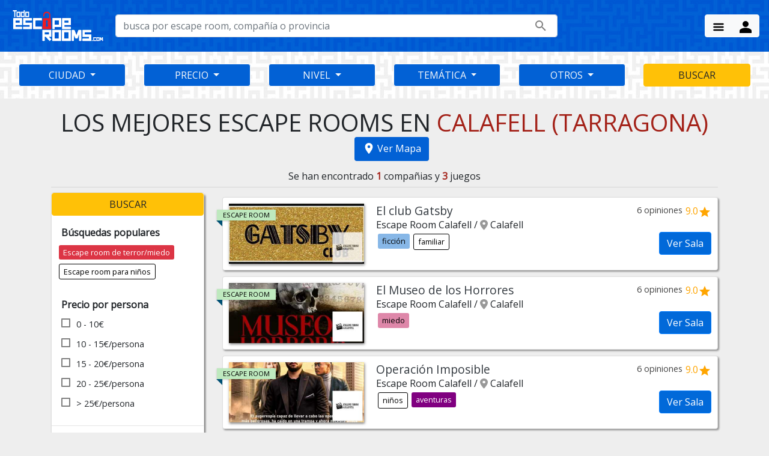

--- FILE ---
content_type: text/html; charset=UTF-8
request_url: https://www.todoescaperooms.com/calafell
body_size: 23203
content:
<!DOCTYPE html>
<html lang="es">

<head>
    <meta name="viewport" content="width=device-width, initial-scale=1.0" />
    <meta charset="UTF-8">
    <link rel="dns-prefetch" href="//fonts.googleapis.com">
    <link rel="preconnect" href="https://fonts.gstatic.com" crossorigin>
    <link rel="preload" as="style" crossorigin href="https://fonts.googleapis.com/css?display=swap&family=Open+Sans">
    <script>
        const link = document.createElement('link')
        link.href = 'https://fonts.googleapis.com/css?' +
            'display=swap&family=Open+Sans'
        link.rel = 'stylesheet'
        link.crossOrigin = 'crossorigin' // add crossorigin
        document.head.appendChild(link)
    </script>
    <!-- <link href="https://fonts.googleapis.com/css?family=Open+Sans&display=swap" rel="stylesheet" type="text/css"> -->
    <link rel="stylesheet" href="https://cdn.todoescaperooms.com/css/bootstrap.min.css?v=4.3.1"><script defer src="https://cdn.todoescaperooms.com/js/jquery-3.5.1.min.js?v=3.5.1" onload="onLoadJQuery()"></script><script defer src="https://cdn.todoescaperooms.com/js/popper.min.js?v=2.0.0"></script><script defer src="https://cdn.todoescaperooms.com/js/bioep2.min.js" onload="onLoadPreventExit()"></script><script defer src="https://cdn.todoescaperooms.com/js/bootstrap.min.js?v=4.3.1" onload="onLoadBootstrap()"></script><script defer src="/js/todoescaperooms.js"></script><link rel="icon" href="https://www.todoescaperooms.com/iconos/favicon.ico" type="image/x-icon" /><link rel="apple-touch-icon" href="https://www.todoescaperooms.com/iconos/apple-icon-180x180.png"><link rel="shortcut icon" href="https://www.todoescaperooms.com/iconos/favicon.png" /><link rel="icon" type="image/png" sizes="192x192"  href="https://www.todoescaperooms.com/iconos/android-icon-192x192.png"><link rel="icon" type="image/png" sizes="32x32" href="https://www.todoescaperooms.com/iconos/favicon-32x32.png"><link rel="icon" type="image/png" sizes="96x96" href="https://www.todoescaperooms.com/iconos/favicon-96x96.png"><link rel="icon" type="image/png" sizes="16x16" href="https://www.todoescaperooms.com/iconos/favicon-16x16.png"><link rel="manifest" href="https://www.todoescaperooms.com/iconos/manifest.webmanifest"><meta name="msapplication-TileColor" content="#ffffff"><meta name="msapplication-TileImage" content="https://www.todoescaperooms.com/iconos/ms-icon-144x144.png"><meta name="robots" content="index,follow"><meta name="description" content="Los mejores Escape Room en Calafell. Compara precios y opiniones ❤️ de escapes cerca de mi. Encuentra escape room para 2-8 personas y grupos grandes" />
<link rel="canonical" href="https://www.todoescaperooms.com/calafell" />
<title>Los Mejores Escape Room en Calafell</title><meta property="og:locale" content="es_ES" />
<meta property="og:type" content="website" />
<meta property="og:title" content="Los Mejores Escape Room en Calafell" />
<meta property="og:description" content="Los mejores Escape Room en Calafell. Compara precios y opiniones ❤️ de escapes cerca de mi. Encuentra escape room para 2-8 personas y grupos grandes" />
<meta property="og:url" content="https://www.todoescaperooms.com/calafell" />
<meta property="og:site_name" content="Todo Escape Rooms - Guía de todos los Escape Room en España" />
<meta property="og:image" content="https://cdn.todoescaperooms.com/image_provincias/tarragona-provincia.jpg" />
<meta property="fb:app_id" content="344506999602612" />
<meta name="twitter:card" content="summary_large_image" />
<meta name="twitter:description" content="Los mejores Escape Room en Calafell. Compara precios y opiniones ❤️ de escapes cerca de mi. Encuentra escape room para 2-8 personas y grupos grandes" />
<meta name="twitter:title" content="Los Mejores Escape Room en Calafell" />
<meta name="twitter:site" content="@todoescaperooms"><meta name="twitter:url" content="https://www.todoescaperooms.com/calafell" />
<meta name="twitter:image" content="https://cdn.todoescaperooms.com/image_provincias/tarragona-provincia.jpg" />
<style>﻿html{height:100%;background-color:rgba(0,0,0,0.05)}body{font-family:'Open Sans', sans-serif;max-width:80rem;margin:0px auto;background:white;box-shadow:#cbc6c6 0px 0px 50px;padding:0;min-height:100%;position:relative}a,a.btn{text-decoration:none}a{color:#0169d9}.btn-primary{background-color:#0169d9}p a{text-decoration:underline}.uppercase{text-transform:uppercase}i.icon{vertical-align:text-bottom}.red-color{color:#a32118}.orange-color{color:orange}.link-color{color:#0261d5;text-decoration:underline}.link,.elink,.elinknorot{cursor:pointer}.link:hover,.elinknorot:hover{text-decoration:underline}.bg-primary-color{background-color:#0261d5}.bg-primary-dark{background-color:#083085}.bg-primary-light{background-color:#bec2e9}.bg-labyrinth{background-image:url("/images/tile-maze-light.jpg")}.bg-primary-labyrinth{background-color:#0261d5;background-image:url("/images/tile-maze-light.jpg");background-blend-mode:color-burn}.card-shadow{box-shadow:3px 3px 4px rgba(0,0,0,0.4)}.not-found{min-height:400px}img.home-logo,img.image-map{width:100%}img.home-logo{height:80px}.search-btn{width:100%}.vertical-align{margin-top:-15%}.card-image{max-height:250px;height:auto;overflow:hidden}.card-img-overlay-custom{position:absolute;top:0;right:0;left:0;padding:1.25rem}.card-img-overlay .left-button{position:absolute;left:2px;bottom:2px}.card-img-overlay .right-button{position:absolute;right:2px;bottom:2px}a.card-link{color:black}.card-veil{width:100%;height:auto;background-color:#0006;position:absolute;top:0;bottom:0}h3.card-title{font-size:1.3rem}.card-title-city{text-shadow:0 0 20px #000,0 0 50px #000,0 1px 5px #000;text-decoration:none;background:#000;font-size:1rem;border-left:6px solid #0261d5;margin-left:-14px;padding:5px 10px;text-transform:uppercase}.card-text-city{margin-bottom:0;bottom:0px;position:absolute;right:10px;text-shadow:0 0 20px #000,0 0 50px #000,0 1px 5px #000}.card-title{text-shadow:0 0 20px rgba(0,0,0,0.5),0 0 50px #000,0 1px 5px #000;text-decoration:none}.card-title.small{font-size:20px}.card-valoration{position:absolute;bottom:50px;right:10px}.card-cta{float:right;color:#0261d5;text-decoration:underline}.image-card-container{max-height:180px;overflow:hidden}.halfway-fab{overflow:hidden;width:80px;height:80px;position:relative;left:24px;top:-50px;display:inline-block;overflow:hidden;z-index:8;line-height:130px;padding:0;background-color:#26a69a;border-radius:50%;transition:background-color .3s;vertical-align:middle;box-shadow:1px 1px 1px rgba(0,0,0,0.5)}.mini-half{width:40px;height:40px;left:6px;top:-30px}.feat-card-body{margin-top:-85px;padding:0.9rem}.feat-card-body-mini{margin-top:-42px;padding:0.5rem;line-height:1}.mini-link{font-weight:600;font-size:0.8rem}.mini-card{display:inline-block;width:150px;margin-right:10px}.same-company-card-body{padding:0.9rem}.section-cities{padding:0}.section-featured{padding:2rem 1rem}.post-container{width:33%;display:inline-block;padding:1rem}.top-left-white{height:40px;background:#eee;clip-path:polygon(0 0, 0 -10%, 100% -10%, 100% 0, 0 100%)}.bottom-right-white{height:40px;background:#eee;clip-path:polygon(100% 0, 100% 110%, 0 110%, 0 100%)}.promo-table{margin-top:2rem}.promo-table p{text-align:justify}.ribbon{color:#fff;margin-top:10px;position:absolute;text-transform:uppercase;background:#bee9be;box-shadow:0px 1px 3px rgba(0,0,0,0.2);padding:1px 10px;font-size:0.7rem;clear:both;z-index:99}div.left_ribbon{color:#000;margin-left:-20px;float:left}div.left_ribbon h2{margin:0 12px}div.left_ribbon::before{display:block;width:10px;height:0px;position:absolute;bottom:-10px;left:-1px;content:"";border-bottom:10px solid transparent;border-right:10px solid #005074}.secondary-ribbon{margin-top:30px}.date-bubble{padding:2px 6px;background-color:#bee9be;margin-left:5px;margin-top:5px;font-size:0.9rem;height:fit-content}.bubble{font-size:0.8rem;font-weight:300;padding:3px 7px;height:fit-content}.company-name2{font-size:1.2rem;font-weight:400}.company-sub{font-size:1rem}.ribbon_45{background-color:#e54141;position:absolute;box-shadow:0 0 0 999px #e54141;clip-path:inset(0 -100%);transform-origin:100% 0;transform:translate(-29.3%) rotate(-45deg);overflow:hidden;color:#FFF}.ribbon_0{background-color:#e54141;color:white;position:absolute;width:100%;text-align:center;top:50%}img.grayscale{filter:grayscale(1);-webkit-filter:grayscale(1);-moz-filter:grayscale(1)}.val-container{display:inline}.company-name{padding-left:20px}.company-name,.star-rating{font-size:1.3rem;font-weight:400;display:inline-block}.company-name-mobile{display:none}.star-rating{color:orange;margin-left:5px}.star-icon{vertical-align:text-bottom;margin:0px 5px 9px}.num-reviews{display:inline-block;color:#444}.game-card{padding:10px;margin-bottom:10px;box-shadow:2px 2px 3px rgba(0,0,0,0.4) !important}.game-card-closed{background-color:#eee;color:grey}.game-card-closed .star-rating{color:grey}.game-card-closed .bubble{color:grey;background-color:#bbb}.game-card-closed .btn-primary{background-color:grey;border-color:grey}.game-card-closed .star-rating.text-nowrap img{display:none}.game-card-closed .ribbon_0{background-color:#444}.game-promoted{background-color:cornsilk}.no-margin-bottom{margin-bottom:0}.city-location{margin-right:5px;float:right}.city-icon{float:right}.company-image-container{display:inline}.company-image{max-height:130px;width:130px;overflow:hidden;box-shadow:1px 2px 4px rgba(0,0,0,0.5);margin:10px;float:left}.company-data{width:calc(100% - 175px)}.game-image{height:130px;width:225px;overflow:hidden;box-shadow:1px 2px 4px rgba(0,0,0,0.5);float:left}.room{top:0}.room-image .responsive-img{max-height:200px}ul.rooms-list{padding-inline-start:0}.rooms-list{display:inline-table;width:calc(100% - 170px);float:right}.card-content.room-content{padding:56px 24px 24px 24px}.room{display:table-row;line-height:30px}.room-name,.room-players,.room-theme,.room-price{display:table-cell}.room-car{padding:0 0 10px 0;border:1px solid lightgrey}.room-card{padding:0;background:white;line-height:30px}.room-name{width:40%}.room-players{width:15%}.room-theme{width:20%}.room-price{width:25%}.player-icon,.price-icon,.difficulty-icon,.valoration-icon,.duration-icon{vertical-align:text-bottom}.price-icon{margin-right:5px}.bubble-age{background-color:cornflowerblue}.bubble{color:black;border-radius:3px;padding:3px 7px;margin:3px;background-color:floralwhite}.bubble-selected{background-color:#db5151;border:1px solid #a32118}.bubble-selected a{color:white}.bubble-big{color:black;border:1px solid #0169d9;border-radius:3px;padding:4px 8px;margin:5px;background-color:transparent}.bubble-big a{text-decoration:none;color:#0169d9}.bubble-big:hover{background-color:#0169d9}.bubble-big:hover a{text-decoration:none;color:#ffffff}.room-theme .bubble{padding:3px 7px}.tripadvisor-review{cursor:pointer}.top-header-fixed{width:100%;position:fixed;top:0px;display:block;height:30px;font-size:13px;border-bottom:1px solid white}.contact-info{padding-top:5px}.contact-info span{margin:0 0px 0 5px}.top-header-fixed a{color:white}.social-icons{margin:0;display:inline-block}li.social-icon{display:inline-block;padding:0 0 0 6px}nav ul a{font-size:1rem}nav{background-color:#0261d5}nav.nav-center ul.dropdown-content li a{display:block}.navbar-light .navbar-nav .nav-link{color:rgba(0,0,0,0.6)}.dropdown-content{z-index:99}.dropdown-content li:hover,.dropdown-content li:active{background-color:inherit}.dropdown-content li a{font-size:1rem;color:#000}.sidenav li a.collapsible-header{padding:0 32px}.sidenav .collapsible-body{background-color:#e05858}nav .sidenav-trigger{height:50px;margin:5px 18px}.menu-arrow{display:inline-block;float:right;height:30px;padding-top:5px}.menu-arrow svg{margin:5px;fill:white}.cabecera{max-height:300px;overflow:hidden}.cabecera img{width:100%}.search-box-container{width:75%}input.form-control.search-box{width:100%}.home{height:50px}.top-icon{width:1.25rem;height:auto}.container{width:90%}.message-error{border-left:5px solid #d32f2f;background:white;padding:10px 30px}.btn-go-top{border-radius:4.5px;right:10px;bottom:10px;width:50px;height:50px;display:inline-block;float:right;display:none;position:fixed;z-index:100}.btn-go-top img{width:50px;height:40px;margin-top:5px}a:focus{outline:none}section.fullwidth{padding:0}.col.pad-big{padding:0 2rem}.col.nopad{padding:0}.progress{margin:10px 0 0 0}.progress .indeterminate:before{animation:indeterminate 4.5s cubic-bezier(0.65, 0.815, 0.735, 0.395) infinite}.progress .indeterminate:after{animation:indeterminate-short 4.5s cubic-bezier(0.165, 0.84, 0.44, 1) infinite}.photos-gallery .row .col{padding:0 0.2rem}.photos-gallery .row{margin-bottom:0}.clearfix::after{content:"";clear:both;display:table}.redirect img{width:100%;height:auto}.price-tag{background-color:white;border-radius:8px;color:black;font-size:0.8rem;padding:5px 8px;position:relative;box-shadow:rgba(0,0,0,0.2) 0px 2px 10px 1px;border:1px solid rgba(0,0,0,0.2)}.price-tag::after{content:"";position:absolute;left:50%;top:100%;transform:translate(-50%, 0);width:0;height:0;border-left:8px solid transparent;border-right:8px solid transparent;border-top:8px solid #ffffff}.mapStar{width:1rem;height:auto}.dropdown-toggle:hover{color:#c8312e}.dropdown-item:hover{background-color:#fde18c}a.dropdown-item{text-decoration:none}.escapes-spain{columns:3;margin-bottom:40px;column-rule:1px solid #043d8f}.escapes-province ul{list-style:none;margin-left:15px;padding:0}li.province{font-size:1.2rem;text-transform:uppercase;padding:1rem 0;font-weight:bold}li.city{font-size:1rem;text-transform:none;font-weight:normal}li.province a,li.city a{color:#043d8f}.f-11{flex-shrink:3}.f-12{flex-direction:column;flex-grow:1}.f-121{padding-left:20px;justify-content:space-between}.f-1211{flex-grow:4;flex-direction:column}.f-1212{flex-grow:1;flex-direction:row-reverse}.f-1212 .star-rating{font-size:1rem}.f-1212 .num-reviews{font-size:0.9rem}.g-1212{flex-grow:1;flex-direction:row-reverse;line-height:1rem;align-items:flex-end}.g-1212 .star-rating{font-size:1rem}.g-1212 .num-reviews{font-size:0.9rem}.img-card{vertical-align:bottom}.price-info{font-size:0.8rem}.f-122{flex-wrap:wrap;padding-left:20px;margin:10px 0}.f-123{flex-grow:4;padding-left:20px}.f-1231{align-self:end;flex-wrap:wrap}.bg-transparent{background-color:transparent}.border-black-1{border:1px solid black}.image-h-100{height:100px}.f-1232{flex-grow:1;flex-direction:row-reverse;height:fit-content;align-self:end}.covid-msg li.font1{font-size:1rem}.properties-container{column-count:2}.properties-table{display:table}.property-row{display:table-row;line-height:35px}.p-cell{display:table-cell}.image-map{height:fit-content}.image-game{width:100%;height:auto;max-height:400px;overflow:hidden;display:inline-flex;padding-right:5px}.game-new-valoration{max-width:250px;display:inline-flex;vertical-align:top;flex-direction:column;padding:10px;background-color:#c6e1ff;border-radius:10px;flex-shrink:2;justify-content:center}.game-value{text-align:center;margin-top:8px}.game-value-text{max-width:250px;display:inline-flex;vertical-align:middle;font-size:1.5rem;font-weight:600;color:darkorange}.game-value img{margin-top:4px;margin-left:7px}.game-value a{margin-left:0.5rem}.company-img{border-right:1px solid lightgrey;width:100%;height:fit-content;max-width:150px}.company-img.cimg-250{max-width:250px}.company-card{max-width:550px;margin:auto}.company-card h2,.company-card .h2{font-size:1.5rem}.company-val{font-size:1.25rem}.col-border{border-left:1px solid #ccc}.company-games-two-col{flex-wrap:wrap;justify-content:space-around}.company-games-two-col .card{width:45%}.cookie-container{position:fixed;bottom:0;width:100%;z-index:10000}.cookie-msg{background-color:rgba(250,250,250,0.9);margin:0 auto;padding:12px 16px;text-align:center;width:100%}.red{background-color:#e79393}.green{background-color:#97c499}.blue{background-color:#87b7e7}.pink{background-color:#de87a9}.yellow{background-color:#fef499}.orange{background-color:#f9ba7a}.cyan{background-color:#7ac8d0}.harrypot{background-color:#7F0909;color:#FFC500}.purple{background-color:purple;color:white}.brown{background-color:brown;color:white}.darkgray{color:#666}.result{background-color:white;position:absolute;top:70px;z-index:15;width:100%;max-width:500px}.result ul{list-style:none;margin:0;padding-inline-start:0px}.result li{padding-left:20px;cursor:pointer;border-bottom:1px solid lightgray}.result li.ls-title{background:#cdefcd;font-weight:bold;border-bottom:2px solid darkgreen;border-top:2px solid darkgreen;padding:2px 15px}.result li:hover{background:#cdefcd}.ls-addr{font-size:0.8rem;color:#717171}.thumb,.thumb-mini{display:inline-block;width:70px;height:70px;border-radius:50%;overflow:hidden;box-shadow:1px 1px 3px rgba(0,0,0,0.5)}.thumb img,.thumb-mini img{width:100%}.thumb-mini{width:40px;height:40px}.no-thumb,.no-thumb-mini{display:inline-block;height:70px;vertical-align:bottom;margin-left:20px}.no-thumb-mini{height:40px}img.game-img{height:100%;width:auto}.search-svg-icon{margin-left:-40px}footer{padding:20px 0;font-size:0.9rem;box-shadow:0px -4px 5px 0px rgba(0,0,0,0.25)}footer p{text-align:center}.footer-info span{line-height:24px}.page-footer{background-color:#0261d5}div.aviso-legal a{color:#e4eaf7}div.blog-post-link{padding-left:20px}div.blog-post-link a{color:#e4eaf7;text-decoration:none}section.blog-container h2{font-size:1.7rem}.social-items{display:inline-block;float:right}.socials-item{display:inline-block;padding:7px 7px 5px;background:transparent;margin:10px;transition:border-color 0.3s}.socials-item-link{cursor:pointer}.socials-item-link svg{fill:#fff}.socials-item-link svg:hover{color:#2ea3f2}.ev-img{width:100%;height:auto;max-width:400px}.mail-img{width:221px;height:25px}footer{bottom:0;width:100%;height:230px}footer .footer-title{color:#e4eaf7;font-weight:bolder}footer .footer-list{padding-inline-start:10px;list-style-type:none;font-size:0.9rem}footer li.footer-link{font-size:0.9rem}footer li.footer-link a{color:#e4eaf7;text-decoration:none}.responsive-img{width:100%}.image-container{position:relative;top:-10px;z-index:-1}img.responsive-img.image-game{width:380px}body{background:#eee}body.game-desc{background-image:url("/images/tile-maze-light.jpg");background-size:100px;background-repeat:repeat}h1.game-title{margin:0;font-weight:600}.game-title-prefix{display:block;font-size:20px}.game-company{font-size:1.6rem;color:#444}.inline{display:inline-block}.inlinei{display:inline}section.info-juego{min-height:290px}.game-company-container{margin-bottom:1rem;position:relative}.game-company-image{position:relative;top:-30px;float:left}.game-company-image img{width:120px;height:120px;background-color:white;border-radius:50%;padding:5px;margin:0 20px;display:block;border:1px solid black}.game-players,.game-duration,.game-price{margin-right:20px}.card{box-shadow:2px 4px 3px rgba(0,0,0,0.5)}.card-title-simple{font-size:1.1rem;font-weight:bold;margin-bottom:0.5rem}.caracteristicas{padding:0.75rem 0.5rem;width:25%;display:inline-block;margin-right:4%;background-color:#ffe5d0;border-radius:10px;z-index:4}.breadcrumb-container{padding:1rem 0}.breadcrumb-container a.bread,.breadcrumb-container span{color:#444;font-size:0.8rem}.breadcrumb-container{position:relative;padding:0.5rem 0;top:100%;left:0;right:0;z-index:1;background-color:white}.breadcrumb:last-child{color:#000}.stars-icon{vertical-align:text-bottom}.game-valoration{margin-left:20px}section.break-sect{position:relative;top:-65px;margin-bottom:-65px}section.last-section,.last-section{margin-bottom:0px}section.last-section-green{background-color:#0261d5;height:40px;top:-24px;position:relative}.line-break{top:100%;left:0;right:0;z-index:1;height:35px;clip-path:polygon(0 80%, 100% 0%, 100% 102%, 50% 101%, 0 101%);background-color:#0261d5}.primary-bg{background-color:#0261d5}.bg-white{background:white}.no-margin{margin:0 !important}ul.special-item{list-style-type:none;padding-inline-start:10px}ul.special-item li:before{content:'✔ '}.city-card{background-color:#0261d5;color:white}.city-link:hover{text-decoration:none}.card-provincia{cursor:pointer}.city-link-small:hover{text-decoration:none}.collapsable100 .collapse[aria-expanded="false"]{display:block;height:100px !important;overflow:hidden}.collapsable100 .collapsing[aria-expanded="false"]{height:100px !important}.collapsable100 .collapse.show{height:auto !important;display:block}.collapsable100 a.auxcol.collapsed:after{content:'+ Ver Más'}.collapsable100 a.auxcol:not(.collapsed):after{content:'- Ver Menos'}.collapsable250 .collapse[aria-expanded="false"]{display:block;height:250px !important;overflow:hidden}.collapsable250 .collapsing[aria-expanded="false"]{height:250px !important}.collapsable250 .collapse.show{height:auto !important;display:block}.collapsable250 a.auxcol.collapsed:after{content:'+ Ver Más'}.collapsable250 a.auxcol:not(.collapsed):after{content:'- Ver Menos'}.simpleul{list-style-type:none;margin-block-start:0;margin-block-end:0;padding-inline-start:0}.near_cities{max-height:63px;width:100%;overflow-y:scroll;overflow-x:clip;padding-left:15px}.filter-section{padding:1rem;max-width:300px}.filter-section__title{font-weight:bold;margin-bottom:0.5rem}.filter-section p{margin-block-start:auto;margin-block-end:auto}.filter-section .select-all{height:1rem}.btn-filter,.btn-filter:active,.show>.btn-filter.dropdown-toggle{background-color:#0261d5;border-color:#f8f9fa;color:#f8f9fa}.btn-filter:hover,.btn-filter:active:hover,.show>.btn-filter.dropdown-toggle:hover{background-color:#f8f9fa;border-color:#0261d5;color:#0261d5}.valoracion{min-width:350px;max-width:400px;background:#FFE5D0;padding:20px;box-shadow:1px 2px 3px rgba(0,0,0,0.5)}.circle-val{display:inline-block;color:white;background-color:#639663;font-size:40px;padding:1.5rem;border-radius:50%}.all-vals,.name-vals,.star-vals{vertical-align:middle}.all-vals{display:inline-block;margin-left:1rem}.val{display:table-row;width:70%}.name-vals,.star-vals{display:table-cell}.name-vals{color:#666;width:20%}.star-vals{padding-left:1rem;width:55%}.bg-useful-info{background:rgba(255,255,255,0.8)}.bg-useful-info.transparent{background:rgba(255,255,255,0)}.bg-review{background:rgba(255,255,255,0.8)}.bg-review h1,.bg-review h2,.bg-review h3{font-weight:bolder}.bg-review h3{font-size:1.5rem}.bg-review p{font-size:1.2rem;color:black;margin-top:0;margin-bottom:2rem;line-height:2rem;text-align:justify}.bg-review strong{color:darkgreen}.bg-review a{color:darkgreen;text-decoration:underline}.bg-review a.btn{text-decoration:none}.bg-review .main-post-title h1{position:absolute;top:50%;text-align:center;color:white;font-size:4rem;font-weight:bolder;width:100%;text-shadow:5px 5px 10px black}.bg-review .breadcrumb-container{position:relative}.bg-review li{font-size:1.2rem}.bg-review .review-val{color:orange;font-weight:bolder;font-size:2rem;text-align:center}.postal-address{max-width:200px;margin-top:5px}.top-30{margin-top:-30px}.indice_contenidos{margin-top:10px;background-color:#0261d5;padding:10px;font-size:0.9rem;border-radius:5px}.indice_contenidos ul{padding-inline-start:5px;list-style-type:decimal}.indice_contenidos ul li{font-size:0.9rem;margin-top:10px}.indice_contenidos ul li a{font-size:0.9rem;text-decoration:none}.indice_contenidos .indice-title{color:#f1f4fa;font-weight:bolder;padding:1rem 0;text-align:center;padding:1rem 0;text-transform:uppercase}.indice_contenidos a,.indice_contenidos ul{color:#f1f4fa}.fb-icon,.google-icon{display:inline-block;height:22px;width:22px;margin-right:10px}.fb-icon{background:url(/images/facebook.svg)}.google-icon{background:url(/images/google.svg)}.main-post-image-container{position:relative;width:100%;margin-top:-40px;height:500px;overflow:hidden}.main-post-image-container img{width:100%}.post-image{width:40%}li{list-style-position:inside}img.map-marker{position:absolute;left:calc(50% - 25px);top:calc(50% - 50px);height:50px}div.map-label{position:absolute;left:calc(50% + 25px);top:calc(50% - 50px);font-weight:600;letter-spacing:1px;text-shadow:-2px 0 white, 0 2px white, 2px 0 white, 0 -2px white}.form-group.is-invalid{border:2px solid red}.form-group.is-invalid .invalid-feedback{display:block}.icon-angry,.icon-sad,.icon-neutral,.icon-happy,.icon-excited{width:24px;height:24px;display:grid}.btn-valoration{border-color:#a9acaf;background-color:white}.btn-noescapaste{color:#f34a27}.btn-noescapaste:hover,.btn-noescapaste.active{background-color:#f34a27;color:white}.btn-escapaste{color:#79ba31}.btn-escapaste:hover,.btn-escapaste.active{background-color:#79ba31;color:white}.btn-angry{color:darkred}.btn-angry:hover,.btn-angry.active{background-color:darkred;color:white}.btn-sad{color:#f34a27}.btn-sad:hover,.btn-sad.active{background-color:#f34a27;color:white}.btn-neutral{color:orange}.btn-neutral:hover,.btn-neutral.active{background-color:orange;color:white}.btn-happy{color:#79ba31}.btn-happy:hover,.btn-happy.active{background-color:#79ba31;color:white}.btn-excited{color:green}.btn-excited:hover,.btn-excited.active{background-color:green;color:white}.rating-group{display:inline-flex}.rating__icon{pointer-events:none}.rating__input{position:absolute !important;left:-9999px !important}.rating__label{cursor:pointer;padding:0 0.1em;font-size:1.6rem}.rating__difficulty{padding:0 0.2em;font-size:2rem}.rating__terror{padding:0 0.2em;font-size:1.5rem}.rating__label--half{padding-right:0;margin-right:-1.2em;z-index:2}.rating__icon--star{color:orange}.rating__icon--lock{color:brown}.rating__icon--scare{color:red}.rating__icon--none{color:#eee}.rating__input--none:checked+.rating__label .rating__icon--none{color:red}.rating__input:checked ~ .rating__label .rating__icon--star{color:#ddd}.rating__input:checked ~ .rating__label .rating__icon--lock,.rating__input:checked ~ .rating__label .rating__icon--scare{color:#ddd}.rating-group:hover .rating__label .rating__icon--star,.rating-group:hover .rating__label--half .rating__icon--star{color:orange}.rating-group:hover .rating__label .rating__icon--lock,.rating-group:hover .rating__label--half .rating__icon--lock{color:brown}.rating-group:hover .rating__label .rating__icon--scare,.rating-group:hover .rating__label--half .rating__icon--scare{color:red}.rating__input:hover ~ .rating__label .rating__icon--star,.rating__input:hover ~ .rating__label--half .rating__icon--star{color:#ddd}.rating__input:hover ~ .rating__label .rating__icon--lock,.rating__input:hover ~ .rating__label--half .rating__icon--lock{color:#ddd}.rating__input:hover ~ .rating__label .rating__icon--scare,.rating__input:hover ~ .rating__label--half .rating__icon--scare{color:#ddd}.rating-group:hover .rating__input--none:not(:hover)+.rating__label .rating__icon--none{color:#eee}.rating__input--none:hover+.rating__label .rating__icon--none{color:red}span.userval{color:darkorange}.compress{line-height:1rem;padding:1px}.small-user-val{padding:20px;border-radius:50%;background-color:#4781c9;width:80px;height:80px;color:white;font-size:20px;text-align:center}span.user-dificultad{font-size:10px;display:block;margin-top:-3px}.num-salas{font-size:2.5rem;text-align:center}.bar-star{display:inline}.bar-star svg{width:20px;height:20px}.bar-number{display:inline}.bg-bar{display:inline-block;margin-right:1rem;width:250px;height:0.5rem;background:rgba(10,110,233,0.15);border-radius:0.25rem;position:relative;overflow:hidden}.fill-bar{content:"";position:absolute;left:0px;top:0px;bottom:0px;background:#0a6ee9;border-radius:0.25rem}.escape-online-name{font-size:1.2rem;font-weight:400;display:inline-block;margin-left:0}.escape-online-image{max-height:130px;overflow:hidden;box-shadow:1px 2px 4px rgba(0,0,0,0.5);margin:0 20px 20px 10px}.escape-online-caption{position:absolute;top:120px;left:25px}.escape-online-caption .duration,.escape-online-caption .devices,.escape-online-caption .age{display:inline-block;border-radius:5px;height:30px;background:white}.escape-online-caption .duration,.escape-online-caption .age{width:35px}.escape-online-caption .devices{width:80px}.difficulty-rating{display:inline-block}.escape-online-price{margin-right:5px;float:right;top:5px;right:5px;position:absolute}.escape-online-languages{display:inline-block;float:right;margin-right:10px}.escape-online-description{font-size:0.9rem}.escape-online-play{margin-right:5px;float:right}.prod-container{display:flex;width:100%;background-color:white;margin-left:auto;margin-right:auto}.prod1{padding:5px;display:flex;margin:5px;width:25%;height:300px;flex-direction:column;overflow:hidden;box-shadow:2px 4px 3px rgba(0,0,0,0.5);justify-content:space-between;border:1px solid darkgrey}.prod11{text-align:center;height:200px;width:100%;display:flex;overflow:hidden;padding:5px}.prod12{display:flex;height:35%;flex-direction:column}.prod121{height:100%;width:100%}.prod121 p{line-height:1.5rem;margin-bottom:5px}.prod122{height:100%;width:100%}.prod122 a{float:left;font-size:0.9rem;padding:0.3rem 0.5rem}.prod-img{margin:auto}.prod-img-w{height:auto;width:100%}.prod-img-h{height:100%;width:auto}.calendar-wrap{margin-bottom:2rem}.cal-calendar{display:table;border-collapse:separate;margin:0 auto;border:1px solid grey;padding:8px;border-radius:6px}.cal-day{width:2rem;height:2rem;text-align:center;border-radius:5px}.cal-full{background-color:lightcoral}.cal-avail{background-color:orange}.cal-free{background-color:lightgreen}.cal-pend{background-color:lightgreen}.cal-square{height:20px;width:20px;border:1px solid grey;margin-left:5px;margin-right:5px}.cal-legend{justify-content:center;margin-top:10px;font-size:0.8rem}@media (min-width: 992px){.navbar-collapse{display:flex !important}}@media only screen and (max-width: 992px){.container{width:90%;max-width:none}.search-box-container{width:100%}.card-title-simple{font-size:1.1rem}section.break-sect{top:-20px;margin-bottom:-20px}.game-players,.game-duration,.game-price{margin:0}.game-players img,.game-duration img,.game-price img{display:none}h1{font-size:2rem}.valoracion{padding:20px 10px}.all-vals{margin-left:1rem;font-size:0.9rem}.circle-val{padding:20px;font-size:35px}.main-post-image-container{height:300px}.bg-review .main-post-title h1{font-size:2.5rem}.prod-container{flex-direction:column}.prod1{flex-direction:row;width:100%;height:100px}.prod1.invisible{display:none}.prod11{max-width:30%;height:100%;padding:0}.prod12{width:100%;height:100%}.prod121{flex-grow:2;padding-left:1rem}.prod121 p{line-height:1.5rem;margin-bottom:5px}.prod122{text-align:right}.prod122 a{float:right;margin-left:0.5rem}.col-border{border-left:none}}@media only screen and (max-width: 767px){.escape-online-name{display:block;margin-left:10px}.car-container{margin-top:-170px}.caracteristicas{margin-bottom:4%}footer{height:300px}.carousel-item img{height:auto}h2{font-size:1.6rem}}@media only screen and (max-width: 600px){.mobile-hide{display:none}.col.pad-big{padding:0 0.5rem}.social-items{text-align:center;display:block;clear:both;padding:10px;float:none}.footer-info{text-align:center}.page-footer{padding:20px 0}.last-section-green{top:-51px;height:240px}footer{height:auto}footer .footer-list{columns:2;padding-inline-start:2px}footer li.footer-link{padding:10px 5px}.breadcrumb-container{padding:0;height:30px;overflow:hidden}.container{width:100%}h3.card-title{font-size:1.1rem}.h1city{font-size:1.2rem}.card-body{padding:1rem;font-size:0.8rem}.image-container{top:0;text-align:center}.image-container .responsive-img{height:320px;width:auto;max-width:100vw}.difficulty-icon{height:22px}.bubble{padding:2px 7px}.bubble-filter{padding:3px;margin:3px;border:1px solid black;color:black;background-color:white}.tripadvisor-review{margin-top:-25px}.game-company-container{display:inline-block}.no-margin{margin:0 0 0 8px !important}.container p{text-align:justify}.game-location .map-icon{height:24px}.result{top:75px}.hidden-xs{display:none}.card-title-simple,.caracteristicas{font-size:0.9rem}.card-title-simple{margin-bottom:2px}.caracteristicas{margin:1%;padding:4px 2px;width:29%}.circle-val{padding:18px;font-size:30px}.all-vals{margin:0 0.5rem}.p-xs-0{padding:0 !important}.mb-sm-0{margin-bottom:0}.valoracion{min-width:330px}.car-container{margin-top:-142px}section.break-sect{top:-27px;margin-bottom:0}.game-company-image{margin-top:-30px;top:0;z-index:4}.game-company-image img{width:90px;height:90px;padding:2px;margin:0}h1{font-size:1.6rem}h1.game-title{clear:both;display:inline-block;margin:0 0 0 10px;font-size:1.4rem}.game-company{font-size:1rem}.game-title-prefix{font-size:1.2rem}.col-img-container{z-index:-1}.company-name{display:none}.company-name-mobile{display:block;font-size:1.3rem;font-weight:400;clear:both}.star-rating{font-size:1.7rem}.company-data{float:right;display:inline;width:calc(100% - 190px);text-align:center;padding:30px 0}.val-container{display:block;padding:10px;text-align:center}.num-reviews{display:block}.city-location,.city-icon{float:none}.room-name{width:100%}.room-name,.room-players,.room-theme,.room-price{display:inline-block}.room-players{width:30%}.room-price{width:30%}.room-theme{width:40%}.room-theme{text-align:right}.rooms-list{display:inline-table;clear:both;width:100%;padding-inline-start:0}.main-post-image-container{height:200px}.bg-review .main-post-title h1{font-size:2rem}.carousel-inner{height:225px}.f-1{flex-direction:column}.f-121{margin-top:10px;padding-left:0}.company-sub{font-size:0.9rem}.f-1212,.g-1212{flex-direction:column;text-align:right}.f-1212 .num-reviews,.g-1212 .num-reviews{font-size:0.8rem}.f-123{padding-left:0}.image-h-100{width:100%;height:auto}.company-name2{font-size:1.2rem}.f-1232{flex-grow:1;flex-direction:row-reverse;height:fit-content;align-self:end}.properties-container{column-count:1}.company-games-two-col .card{width:90%}.game-value-text{font-size:1.3rem}.game-value img{height:25px;width:25px;margin:0}.game-value a{margin-left:0}.company-card h2,.company-card .h2{font-size:1.2rem}.company-val{font-size:1rem}.company-img{max-width:120px}}[type="checkbox"]:not(:checked),[type="checkbox"]:checked{position:absolute;opacity:0;pointer-events:none}[type="checkbox"]+span:not(.lever){position:relative;padding-left:25px;cursor:pointer;display:inline-block;line-height:25px;font-size:0.9rem;user-select:none}[type="checkbox"]+span:not(.lever):before,[type="checkbox"]:not(.filled-in)+span:not(.lever):after{content:'';position:absolute;top:0;left:0;width:15px;height:15px;z-index:0;border:2px solid grey;border-radius:1px;margin-top:3px;transition:.2s}[type="checkbox"]:not(.filled-in)+span:not(.lever):after{border:0;transform:scale(0)}[type="checkbox"]:not(:checked):disabled+span:not(.lever):before{border:none;background-color:#d3d3d3}[type="checkbox"].tabbed:focus+span:not(.lever):after{transform:scale(1);border:0;border-radius:50%;box-shadow:0 0 0 10px rgba(0,0,0,0.1);background-color:rgba(0,0,0,0.1)}[type="checkbox"]:checked+span:not(.lever):before{top:-4px;left:-5px;width:12px;height:22px;border-top:2px solid transparent;border-left:2px solid transparent;border-right:2px solid green;border-bottom:2px solid green;transform:rotate(40deg);backface-visibility:hidden;transform-origin:100% 100%}[type="checkbox"]:checked:disabled+span:before{border-right:2px solid #d3d3d3;border-bottom:2px solid #d3d3d3}[type="checkbox"]:indeterminate+span:not(.lever):before{top:-11px;left:-12px;width:10px;height:22px;border-top:none;border-left:none;border-right:2px solid green;border-bottom:none;transform:rotate(90deg);backface-visibility:hidden;transform-origin:100% 100%}[type="checkbox"]:indeterminate:disabled+span:not(.lever):before{border-right:2px solid #d3d3d3;background-color:transparent}[type="checkbox"].filled-in+span:not(.lever):after{border-radius:2px}[type="checkbox"].filled-in+span:not(.lever):before,[type="checkbox"].filled-in+span:not(.lever):after{content:'';left:0;position:absolute;transition:border .25s, background-color .25s, width .20s .1s, height .20s .1s, top .20s .1s, left .20s .1s;z-index:1}[type="checkbox"].filled-in:not(:checked)+span:not(.lever):before{width:0;height:0;border:3px solid transparent;left:6px;top:10px;transform:rotateZ(37deg);transform-origin:100% 100%}[type="checkbox"].filled-in:not(:checked)+span:not(.lever):after{height:20px;width:20px;background-color:transparent;border:2px solid grey;top:0px;z-index:0}[type="checkbox"].filled-in:checked+span:not(.lever):before{top:0;left:1px;width:8px;height:13px;border-top:2px solid transparent;border-left:2px solid transparent;border-right:2px solid red;border-bottom:2px solid red;transform:rotateZ(37deg);transform-origin:100% 100%}[type="checkbox"].filled-in:checked+span:not(.lever):after{top:0;width:20px;height:20px;border:2px solid #ffe5d0;background-color:#ffe5d0;z-index:0}[type="checkbox"].filled-in.tabbed:focus+span:not(.lever):after{border-radius:2px;border-color:grey;background-color:rgba(0,0,0,0.1)}[type="checkbox"].filled-in.tabbed:checked:focus+span:not(.lever):after{border-radius:2px;background-color:#ffe5d0;border-color:#ffe5d0}[type="checkbox"].filled-in:disabled:not(:checked)+span:not(.lever):before{background-color:transparent;border:2px solid transparent}[type="checkbox"].filled-in:disabled:not(:checked)+span:not(.lever):after{border-color:transparent;background-color:#d3d3d3}[type="checkbox"].filled-in:disabled:checked+span:not(.lever):before{background-color:transparent}[type="checkbox"].filled-in:disabled:checked+span:not(.lever):after{background-color:#d3d3d3;border-color:#d3d3d3}
</style></head><body><nav class="navbar navbar-expand-lg navbar-light navbar-escape bg-primary-labyrinth">
  <a href="/" class="navbar-brand">
    <img width="160" height="60" class="logo icon center" title="Buscador de escape room TodoEscapeRooms" alt="Ir a la home de Todo Escape Rooms" src="https://www.todoescaperooms.com/images/logo-todo-escape-room-new.svg"></a>
    <div class="collapse navbar-collapse" id="navbarSupportedContent">
      <div class="search-box-container">
        <form class="form-inline my-2 my-lg-0">
          <input class="form-control search-box" type="search" placeholder="busca por escape room, compañía o provincia" aria-label="busca por nombre de escape room, compañía o provincia">
          <svg class="search-svg-icon" xmlns="http://www.w3.org/2000/svg" xmlns:xlink="http://www.w3.org/1999/xlink" version="1.1" width="24" height="24" viewBox="0 0 24 24"><path fill="gray" d="M9.5,3A6.5,6.5 0 0,1 16,9.5C16,11.11 15.41,12.59 14.44,13.73L14.71,14H15.5L20.5,19L19,20.5L14,15.5V14.71L13.73,14.44C12.59,15.41 11.11,16 9.5,16A6.5,6.5 0 0,1 3,9.5A6.5,6.5 0 0,1 9.5,3M9.5,5C7,5 5,7 5,9.5C5,12 7,14 9.5,14C12,14 14,12 14,9.5C14,7 12,5 9.5,5Z" /></svg>
          <div class="result"></div>
        </form></div></div><div class="btn-group" role="group" aria-label="NavBar Menu">
        <button aria-label="Menu Button" class="btn btn-light" id="navbarMenuDropdown" data-toggle="dropdown" aria-haspopup="true" aria-expanded="false"><svg viewBox="0 0 32 32" class="top-icon"><path d="M4 10h24a2 2 0 000-4H4a2 2 0 000 4zm24 4H4a2 2 0 000 4h24a2 2 0 000-4zm0 8H4a2 2 0 000 4h24a2 2 0 000-4z"></path></svg></button>
        <div class="dropdown-menu dropdown-menu-right" aria-labelledby="navbarMenuDropdown"><div class="dropdown-item elinknorot text-decoration-none" rel="nofollow" data-href="https://www.todoescaperooms.com/Login.php?url_ref=/calafell">Iniciar Sesión</div><div class="dropdown-divider"></div><a class="dropdown-item" href="https://www.todoescaperooms.com/blog">Blog</a>
          <div class="dropdown-divider"></div>
          <a class="dropdown-item" href="https://www.todoescaperooms.com/escape-rooms-online">Escape Room Online</a>
          <div class="dropdown-divider"></div>
          <div class="dropdown-header h6">Escapes por Ciudades</div>
          <a class="dropdown-item" href="https://www.todoescaperooms.com/barcelona">Escape Room Barcelona</a>
          <a class="dropdown-item" href="https://www.todoescaperooms.com/madrid">Escape Room Madrid</a>
          <a class="dropdown-item" href="https://www.todoescaperooms.com/zaragoza">Escape Room Zaragoza</a>
          <a class="dropdown-item" href="https://www.todoescaperooms.com/bilbao">Escape Room Bilbao</a>
          <a class="dropdown-item" href="https://www.todoescaperooms.com/valencia">Escape Room Valencia</a>
          <a class="dropdown-item" href="https://www.todoescaperooms.com/sevilla">Escape Room Sevilla</a>
          <a class="dropdown-item" href="https://www.todoescaperooms.com/alicante">Escape Room Alicante</a>
          <a class="dropdown-item" href="https://www.todoescaperooms.com/escape-rooms-espana">Escape Room en Toda España</a>   
        </div><button type="button" aria-label="Menu Button" class="btn btn-light dropright" id="navbarMenuDropdown2" data-toggle="dropdown" aria-haspopup="true" aria-expanded="false"><svg viewBox="0 0 24 24" fill="none" class="top-icon"><path d="M12 12a6 6 0 100-12 6 6 0 000 12zM12 13.5c-4.05 0-12 1.95-12 6V24h24v-4.5c0-4.05-7.95-6-12-6z" fill="#000"></path></svg></button></div></nav><div class="d-flex d-md-none text-center bg-labyrinth"><div><a class="bubble bubble-filter bg-white text-black border-black-1 text-decoration-none d-inline-block" href="https://www.todoescaperooms.com/calafell/miedo" title="Escape Rooms de Miedo en Calafell (Tarragona)"><img src="/images/fear-icon2.png" class="d-block mx-auto" alt="Escape Room de Miedo/Terror" width="50" height="50">Miedo</a></div><div><a class="bubble bubble-filter text-decoration-none d-inline-block" href="https://www.todoescaperooms.com/calafell/para-niños" title="Escape Rooms para niños en Calafell (Tarragona)"><img src="/images/kids-icon2.png" class="d-block mx-auto" alt="Escape Room Para Niños" width="50" height="50">Para Niños</a></div><div><button aria-label="Filter Button" class="btn btn-light bubble-filter" data-toggle="collapse" data-target="#collapseFilter" aria-expanded="true" aria-controls="collapseFilter" style="font-size: 0.8rem;"><img src="/images/filter-icon2.png"  class="d-block mx-auto" alt="Botón de Filtros" width="50" height="50">Filtros</button></div><div><button aria-label="Map Button" class="btn btn-light bubble-filter mx-1" data-toggle="modal" data-target=".bd-example-modal-lg" aria-haspopup="true" aria-expanded="false" style="font-size: 0.8rem;"><img src="/images/map-icon2.png"  class="d-block mx-auto" alt="Botón de Mapa" width="50" height="50">Ver Mapa</button></div><hr class="my-2"></div><section id="collapseFilter" class="top-filter collapse d-md-block"><form action="https://www.todoescaperooms.com/calafell" method="GET" class="d-flex flex-column"><div class="row m-0 p-3 bg-labyrinth"><input type="hidden" name="provincia_url" value="tarragona-provincia"> <div class="col my-1"><div class="dropdown">
        <button class="btn btn-primary btn-filter dropdown-toggle w-100" type="button" id="dropdownMenu2" data-toggle="dropdown" aria-haspopup="true" aria-expanded="false">
          CIUDAD
        </button><div class="dropdown-menu"><div class="filter-section"><div class="filter-section__title">Ciudades</div><div class="select-all mb-3"><a href="javascript:" onclick="select_all('ciudad_')" class="float-left">Todas</a><a href="javascript:" onclick="unselect_all('ciudad_')" class="float-right">Ninguna</a></div><p><label><input type="checkbox" name="ciudad_albinyana" value="1" /><span>Albinyana</span></label></p><p><label><input type="checkbox" name="ciudad_amposta" value="1" /><span>Amposta</span></label></p><p><label><input type="checkbox" name="ciudad_arboc" value="1" /><span>Arboç</span></label></p><p><label><input type="checkbox" name="ciudad_calafell" value="1" checked /><span>Calafell</span></label></p><p><label><input type="checkbox" name="ciudad_el-vendrell" value="1" /><span>El Vendrell</span></label></p><p><label><input type="checkbox" name="ciudad_la-papiola" value="1" /><span>La Papiola</span></label></p><p><label><input type="checkbox" name="ciudad_reus" value="1" /><span>Reus</span></label></p><p><label><input type="checkbox" name="ciudad_salou" value="1" /><span>Salou</span></label></p><p><label><input type="checkbox" name="ciudad_tarragona" value="1" /><span>Tarragona</span></label></p><p><label><input type="checkbox" name="ciudad_torredembarra" value="1" /><span>Torredembarra</span></label></p><p><label><input type="checkbox" name="ciudad_vila-seca" value="1" /><span>Vila-seca</span></label></p></div></div></div> </div> <div class="col my-1"><div class="dropdown">
        <button class="btn btn-primary btn-filter dropdown-toggle w-100" type="button" id="dropdownMenu3" data-toggle="dropdown" aria-haspopup="true" aria-expanded="false">
          PRECIO
        </button><div class="dropdown-menu"><div class="filter-section"><div class="filter-section__title">Precio por persona</div><p><label><input type="checkbox" name="precio_0_10" value="1" /><span>0 - 10€</span></label></p><p><label><input type="checkbox" name="precio_10_15" value="1" /><span>10 - 15€/persona</span></label></p><p><label><input type="checkbox" name="precio_15_20" value="1" /><span>15 - 20€/persona</span></label></p><p><label><input type="checkbox" name="precio_20_25" value="1" /><span>20 - 25€/persona</span></label></p><p><label><input type="checkbox" name="precio__25" value="1" /><span>> 25€/persona</span></label></p></div></div></div> </div> <div class="col my-1"><div class="dropdown">
        <button class="btn btn-primary btn-filter dropdown-toggle w-100" type="button" id="dropdownMenu4" data-toggle="dropdown" aria-haspopup="true" aria-expanded="false">
          NIVEL
        </button><div class="dropdown-menu"><div class="filter-section"><div class="filter-section__title">Dificultad</div><p><label><input type="checkbox" name="dificultad_alta" value="1" /><span>Alta</span></label></p><p><label><input type="checkbox" name="dificultad_media_alta" value="1" /><span>Media-Alta</span></label></p><p><label><input type="checkbox" name="dificultad_media" value="1" /><span>Media</span></label></p><p><label><input type="checkbox" name="dificultad_baja" value="1" /><span>Baja</span></label></p></div></div></div> </div> <div class="col my-1"><div class="dropdown">
        <button class="btn btn-primary btn-filter dropdown-toggle w-100" type="button" id="dropdownMenu6" data-toggle="dropdown" aria-haspopup="true" aria-expanded="false">
          TEMÁTICA
        </button><div class="dropdown-menu"><div class="filter-section"><div class="filter-section__title">Temática</div><div class="select-all mb-3"><a href="javascript:" onclick="select_all('tematica_')" class="float-left">Todas</a><a href="javascript:" onclick="unselect_all('tematica_')" class="float-right">Ninguna</a></div><p><label><input type="checkbox" name="tematica_miedo" value="1" /><span>miedo</span></label></p><p><label><input type="checkbox" name="tematica_ficción" value="1" /><span>ficción</span></label></p><p><label><input type="checkbox" name="tematica_histórico" value="1" /><span>histórico</span></label></p><p><label><input type="checkbox" name="tematica_aventuras" value="1" /><span>aventuras</span></label></p><p><label><input type="checkbox" name="tematica_infantil" value="1" /><span>infantil</span></label></p><p><label><input type="checkbox" name="tematica_fantasía" value="1" /><span>fantasía</span></label></p><p><label><input type="checkbox" name="tematica_adultos" value="1" /><span>adultos</span></label></p><p><label><input type="checkbox" name="tematica_tensión" value="1" /><span>tensión</span></label></p><p><label><input type="checkbox" name="tematica_misterio" value="1" /><span>misterio</span></label></p><p><label><input type="checkbox" name="tematica_Harry Potter" value="1" /><span>Harry Potter</span></label></p><p><label><input type="checkbox" name="tematica_investigación" value="1" /><span>investigación</span></label></p></div></div></div> </div> <div class="col my-1"><div class="dropdown">
        <button class="btn btn-primary btn-filter dropdown-toggle w-100" type="button" id="dropdownMenu5" data-toggle="dropdown" aria-haspopup="true" aria-expanded="false">
          OTROS
        </button><div class="dropdown-menu"><div class="filter-section"><div class="filter-section__title">Otros</div><p><label><input type="checkbox" name="para_niños" value="1" /><span>Para niños</span></label></p><p><label><input type="checkbox" name="es_modo_combate" value="1" /><span>Modo combate</span></label></p><p><label><input type="checkbox" name="en_ingles" value="1" /><span>Disponible en inglés</span></label></p><p><label><input type="checkbox" name="apto_personas_discapacidad" value="1" /><span>Apto para personas con discapacidad</span></label></p><p><label><input type="checkbox" name="apto_embarazadas" value="1" /><span>Apto para embarazadas</span></label></p><p><label><input type="checkbox" name="para_claustrofobicos" value="1" /><span>No Apto para claustrofóbicos</span></label></p></div></div></div> </div> <div class="col my-1"><input class="btn btn-warning w-100" type="submit" name="Filtrar" value ="BUSCAR"> </div></div></form></section><section class="container"><div class="text-center mt-3"><h1 class="h1city text-center uppercase d-inline">Los Mejores Escape Rooms  en <span class="red-color">Calafell (Tarragona)</span></h1><div id="map-modal" class="modal fade bd-example-modal-lg" tabindex="-1" role="dialog" aria-labelledby="myLargeModalLabel" aria-hidden="true">
        <div class="modal-dialog modal-dialog-centered modal-lg">
            <div class="modal-content" style="height:80vh">
                <div class="modal-header primary-bg text-white">
                    <h2 class="modal-title h5" id="myLargeModalLabel">Mapa de Escapes en Calafell (Tarragona)</h2>
                    <button type="button" class="close" data-dismiss="modal" aria-label="Close">
                        <span aria-hidden="true" class="text-white">&times;</span>
                    </button>
                </div>
                <div class="modal-body" id="escape-map">
                </div>
            </div>
        </div>
        </div><button type="button" class="btn city-card d-none d-md-inline ml-4 mb-3 align-middle" data-toggle="modal" data-target=".bd-example-modal-lg"><img class="-card" alt="map-marker" loading="lazy" src="https://cdn.todoescaperooms.com/images/map-marker-white.svg" height="22" width="22" style="margin-bottom: 3px;margin-right: 3px;">Ver Mapa</button><p class="text-center h6 font-weight-normal"><span class="d-none d-md-inline">Se han encontrado </span><b class="red-color">1</b> compañias y <b class="red-color">3</b> juegos</p><hr class="my-2"><div class="row"><div class="col-lg-3 text-left"><div class="collapse navbar-collapse" id="navbarFilterContent"><div class="card filters"><form action="https://www.todoescaperooms.com/calafell" method="GET" id="filter-form"><input type="hidden" name="provincia_url" value="tarragona-provincia"><input class="btn btn-warning float-right w-100 mb-3" type="submit" name="Filtrar" value ="BUSCAR"><div class="filter-section"><div class="filter-section__title">Búsquedas populares</div><ul class="row simpleul"><li class="ml-2"><a class="bubble bg-danger text-white text-decoration-none" href="https://www.todoescaperooms.com/calafell/miedo" title="Escape Rooms de Miedo en Calafell (Tarragona)">Escape room de terror/miedo</a></li><li class="ml-2 mt-2"><a class="bubble bg-white text-black border-black-1 text-decoration-none" href="https://www.todoescaperooms.com/calafell/para-niños" title="Escape Rooms para niños en Calafell (Tarragona)">Escape room para niños</a></li></ul></div><div class="filter-section"><div class="filter-section__title">Precio por persona</div><p><label><input type="checkbox" name="precio_0_10" value="1" /><span>0 - 10€</span></label></p><p><label><input type="checkbox" name="precio_10_15" value="1" /><span>10 - 15€/persona</span></label></p><p><label><input type="checkbox" name="precio_15_20" value="1" /><span>15 - 20€/persona</span></label></p><p><label><input type="checkbox" name="precio_20_25" value="1" /><span>20 - 25€/persona</span></label></p><p><label><input type="checkbox" name="precio__25" value="1" /><span>> 25€/persona</span></label></p></div><hr class="m-0"/><div class="filter-section"><div class="filter-section__title">Dificultad</div><p><label><input type="checkbox" name="dificultad_alta" value="1" /><span>Alta</span></label></p><p><label><input type="checkbox" name="dificultad_media_alta" value="1" /><span>Media-Alta</span></label></p><p><label><input type="checkbox" name="dificultad_media" value="1" /><span>Media</span></label></p><p><label><input type="checkbox" name="dificultad_baja" value="1" /><span>Baja</span></label></p></div><hr class="m-0"/><div class="filter-section"><div class="filter-section__title">Otros</div><p><label><input type="checkbox" name="para_niños" value="1" /><span>Para niños</span></label></p><p><label><input type="checkbox" name="es_modo_combate" value="1" /><span>Modo combate</span></label></p><p><label><input type="checkbox" name="en_ingles" value="1" /><span>Disponible en inglés</span></label></p><p><label><input type="checkbox" name="apto_personas_discapacidad" value="1" /><span>Apto para personas con discapacidad</span></label></p><p><label><input type="checkbox" name="apto_embarazadas" value="1" /><span>Apto para embarazadas</span></label></p><p><label><input type="checkbox" name="para_claustrofobicos" value="1" /><span>No Apto para claustrofóbicos</span></label></p></div><hr class="m-0"/><div class="filter-section"><div class="filter-section__title">Temática</div><p><label><input type="checkbox" name="tematica_miedo" value="1" /><span>miedo</span></label></p><p><label><input type="checkbox" name="tematica_ficción" value="1" /><span>ficción</span></label></p><p><label><input type="checkbox" name="tematica_histórico" value="1" /><span>histórico</span></label></p><p><label><input type="checkbox" name="tematica_aventuras" value="1" /><span>aventuras</span></label></p><p><label><input type="checkbox" name="tematica_infantil" value="1" /><span>infantil</span></label></p><p><label><input type="checkbox" name="tematica_fantasía" value="1" /><span>fantasía</span></label></p><p><label><input type="checkbox" name="tematica_adultos" value="1" /><span>adultos</span></label></p><p><label><input type="checkbox" name="tematica_tensión" value="1" /><span>tensión</span></label></p><p><label><input type="checkbox" name="tematica_misterio" value="1" /><span>misterio</span></label></p><p><label><input type="checkbox" name="tematica_Harry Potter" value="1" /><span>Harry Potter</span></label></p><p><label><input type="checkbox" name="tematica_investigación" value="1" /><span>investigación</span></label></p></div><hr class="m-0"/><div class="filter-section collapsable250"><div class="filter-section__title">Ciudades</div><div class="collapse" id="collapseCityFilter" role="navigation" aria-expanded="false" style=""><div class="select-all mb-3"><a href="javascript:" onclick="select_all('ciudad_')" class="float-left">Todas</a><a href="javascript:" onclick="unselect_all('ciudad_')" class="float-right">Ninguna</a></div><p><label><input type="checkbox" name="ciudad_reus" value="1" /><span>Reus</span></label></p><p><label><input type="checkbox" name="ciudad_tarragona" value="1" /><span>Tarragona</span></label></p><p><label><input type="checkbox" name="ciudad_calafell" value="1" checked /><span>Calafell</span></label></p><p><label><input type="checkbox" name="ciudad_el-vendrell" value="1" /><span>El Vendrell</span></label></p><p><label><input type="checkbox" name="ciudad_la-papiola" value="1" /><span>La Papiola</span></label></p><p><label><input type="checkbox" name="ciudad_salou" value="1" /><span>Salou</span></label></p><p><label><input type="checkbox" name="ciudad_albinyana" value="1" /><span>Albinyana</span></label></p><p><label><input type="checkbox" name="ciudad_amposta" value="1" /><span>Amposta</span></label></p><p><label><input type="checkbox" name="ciudad_arboc" value="1" /><span>Arboç</span></label></p><p><label><input type="checkbox" name="ciudad_torredembarra" value="1" /><span>Torredembarra</span></label></p><p><label><input type="checkbox" name="ciudad_vila-seca" value="1" /><span>Vila-seca</span></label></p></div><small><a role="button" class="auxcol collapsed float-right" data-toggle="collapse" href="#collapseCityFilter" aria-expanded="false" aria-controls="collapseCityFilter"></a></small></div><input type="hidden" name="view_more" value="0"><input type="hidden" name="init_num_games" value="0"><input type="hidden" name="num_games" value="3"><input class="btn btn-warning float-right w-100 mt-3" type="submit" name="Filtrar" value ="BUSCAR"></form></div></div></div><div class="col-lg-9"><ul class="p-0 mt-2" id="games-result"><li class="card game-card"><div class="ribbon left_ribbon" style="background-color:#bee9be">Escape Room</div><div class="d-flex no-margin-bottom f-1"><div class="d-flex f-11"><div data-href="/calafell/escape-room-calafell/el-club-gatsby" class="elinknorot"><img class="game-image image-h-100" width="450" height="200" loading="lazy" src="https://cdn.todoescaperooms.com/image_games/450x200/el-club-gatsby-by-escape-room-calafell.jpg" alt="El club Gatsby"></div></div><div class="d-flex f-12">  <div class="d-flex f-121">      <div class="d-flex f-1211">          <div class="d-flex h2 company-name2 mb-0 f-12111">              <a class="text-dark link d-block" href="/calafell/escape-room-calafell/el-club-gatsby">El club Gatsby</a>          </div>          <div class="d-flex company-sub">Escape Room Calafell / <svg class="mx-1 mt-1" viewBox="0 0 20 27" fill="none" height="17px"><path d="M10.07 0C4.46 0 0 4.181 0 9.44c0 5.665 6.33 13.353 8.92 16.32a1.404 1.404 0 002.157 0c2.59-2.967 8.92-10.655 8.92-16.32C20.14 4.182 15.68 0 10.07 0zm0 12.813c-2.014 0-3.596-1.484-3.596-3.372s1.582-3.372 3.596-3.372c2.014 0 3.597 1.484 3.597 3.372s-1.583 3.372-3.597 3.372z" fill="#999999"></path></svg>Calafell</div>      </div>      <div class="d-flex f-1212">          <div class="star-rating text-nowrap">9.0<img class="-card" alt="estrella" loading="lazy" src="https://cdn.todoescaperooms.com/images/star.svg" height="22" width="22"></div>          <div class="num-reviews float-right text-nowrap">6 opiniones</div>      </div>  </div>  <div class="d-none f-122">  </div>  <div class="d-flex f-123">      <div class="d-flex f-1231">          <div class="bubble blue">ficción</div>          <div class="bubble text-black bg-transparent border-black-1">familiar</div>      </div>      <div class="d-none d-md-flex f-1232">
                        <div data-href="/calafell/escape-room-calafell/el-club-gatsby" class="btn btn-primary text-nowrap elinknorot">Ver Sala</div>
                    </div>
                </div></div></div></li><li class="card game-card"><div class="ribbon left_ribbon" style="background-color:#bee9be">Escape Room</div><div class="d-flex no-margin-bottom f-1"><div class="d-flex f-11"><div data-href="/calafell/escape-room-calafell/el-museo-de-los-horrores" class="elinknorot"><img class="game-image image-h-100" width="450" height="200" loading="lazy" src="https://cdn.todoescaperooms.com/image_games/450x200/el-museo-de-los-horrores-by-escape-room-calafell.jpg" alt="El Museo de los Horrores"></div></div><div class="d-flex f-12">  <div class="d-flex f-121">      <div class="d-flex f-1211">          <div class="d-flex h2 company-name2 mb-0 f-12111">              <a class="text-dark link d-block" href="/calafell/escape-room-calafell/el-museo-de-los-horrores">El Museo de los Horrores</a>          </div>          <div class="d-flex company-sub">Escape Room Calafell / <svg class="mx-1 mt-1" viewBox="0 0 20 27" fill="none" height="17px"><path d="M10.07 0C4.46 0 0 4.181 0 9.44c0 5.665 6.33 13.353 8.92 16.32a1.404 1.404 0 002.157 0c2.59-2.967 8.92-10.655 8.92-16.32C20.14 4.182 15.68 0 10.07 0zm0 12.813c-2.014 0-3.596-1.484-3.596-3.372s1.582-3.372 3.596-3.372c2.014 0 3.597 1.484 3.597 3.372s-1.583 3.372-3.597 3.372z" fill="#999999"></path></svg>Calafell</div>      </div>      <div class="d-flex f-1212">          <div class="star-rating text-nowrap">9.0<img class="-card" alt="estrella" loading="lazy" src="https://cdn.todoescaperooms.com/images/star.svg" height="22" width="22"></div>          <div class="num-reviews float-right text-nowrap">6 opiniones</div>      </div>  </div>  <div class="d-none f-122">  </div>  <div class="d-flex f-123">      <div class="d-flex f-1231">          <div class="bubble pink">miedo</div>      </div>      <div class="d-none d-md-flex f-1232">
                        <div data-href="/calafell/escape-room-calafell/el-museo-de-los-horrores" class="btn btn-primary text-nowrap elinknorot">Ver Sala</div>
                    </div>
                </div></div></div></li><li class="card game-card"><div class="ribbon left_ribbon" style="background-color:#bee9be">Escape Room</div><div class="d-flex no-margin-bottom f-1"><div class="d-flex f-11"><div data-href="/calafell/escape-room-calafell/operacion-imposible" class="elinknorot"><img class="game-image image-h-100" width="450" height="200" loading="lazy" src="https://cdn.todoescaperooms.com/image_games/450x200/operation-impossible-by-escape-room-calafell.jpg" alt="Operación Imposible"></div></div><div class="d-flex f-12">  <div class="d-flex f-121">      <div class="d-flex f-1211">          <div class="d-flex h2 company-name2 mb-0 f-12111">              <a class="text-dark link d-block" href="/calafell/escape-room-calafell/operacion-imposible">Operación Imposible</a>          </div>          <div class="d-flex company-sub">Escape Room Calafell / <svg class="mx-1 mt-1" viewBox="0 0 20 27" fill="none" height="17px"><path d="M10.07 0C4.46 0 0 4.181 0 9.44c0 5.665 6.33 13.353 8.92 16.32a1.404 1.404 0 002.157 0c2.59-2.967 8.92-10.655 8.92-16.32C20.14 4.182 15.68 0 10.07 0zm0 12.813c-2.014 0-3.596-1.484-3.596-3.372s1.582-3.372 3.596-3.372c2.014 0 3.597 1.484 3.597 3.372s-1.583 3.372-3.597 3.372z" fill="#999999"></path></svg>Calafell</div>      </div>      <div class="d-flex f-1212">          <div class="star-rating text-nowrap">9.0<img class="-card" alt="estrella" loading="lazy" src="https://cdn.todoescaperooms.com/images/star.svg" height="22" width="22"></div>          <div class="num-reviews float-right text-nowrap">6 opiniones</div>      </div>  </div>  <div class="d-none f-122">  </div>  <div class="d-flex f-123">      <div class="d-flex f-1231">          <div class="bubble text-black bg-transparent border-black-1">niños</div>          <div class="bubble purple">aventuras</div>      </div>      <div class="d-none d-md-flex f-1232">
                        <div data-href="/calafell/escape-room-calafell/operacion-imposible" class="btn btn-primary text-nowrap elinknorot">Ver Sala</div>
                    </div>
                </div></div></div></li></ul><div id="view-more"><br /><br /><br /></div></div></div><br /></section><br /><br /><section class="container"><h2>Escape Room en Calafell (Tarragona)</h2>
            <p> Hay  1 empresas de escape room actualmente en activo en Calafell (Tarragona),  con un total de  3  aventuras   diferentes.</p><p>Si tenemos en cuenta  toda la provincia de Tarragona,  el total aumenta a  10 compañías de escape room en Tarragona con 17 juegos con sus correspondientes enigmas y pruebas  de lo más divertidas, ofreciendo una manera diferente de pasar una tarde en familia o con amigos. </p><p> Los juegos abarcan  una gran selección de temáticas,  con muchas salas de   de ficción o aventuras,  no nos olvidamos  de  los históricos y alguno de miedo para los más valientes. </p>
            <p>Entre todos los escapes de Calafell   hay   experiencias de escape para todos los públicos, para familias, para grandes grupos, o para parejas. En ocasiones encontraréis algunos especializados con los que podrás  celebrar tu cumpleaños  mientras disfrutas de una gran aventura, que incluso puede ser al aire libre. </p>
            <p>Cómo no puede ser de otra manera, no   podemos pasar por alto  a los  benjamines de la familia , para ellos también podéis encontrar escape room para niños en Calafell que podréis seleccionar con nuestros filtros.</p>
            <p>Tanto si aún no habéis probado los juegos de escape room, como si lo has hecho  te han gustado , en Calafell  encontraréis buenas salas de escape en las que  disfrutaréis en primera persona viviendo vuestra propia aventura , en buena compañía. Échale un ojo a nuestro mapa para ver como de lejos te pillan los mejores escape room de Calafell.</p>
            </section><br /><section class="container"><h2>Ciudades cercanas a Tarragona</h2><ul class="row simpleul"><li class="bubble-big"><a href="/reus" title="Escape rooms Reus">Escape Room en Reus</a></li><li class="bubble-big"><a href="/tarragona" title="Escape rooms Tarragona">Escape Room en Tarragona</a></li><li class="bubble-big"><a href="/calafell" title="Escape rooms Calafell">Escape Room en Calafell</a></li><li class="bubble-big"><a href="/el-vendrell" title="Escape rooms El Vendrell">Escape Room en El Vendrell</a></li><li class="bubble-big"><a href="/la-papiola" title="Escape rooms La Papiola">Escape Room en La Papiola</a></li><li class="bubble-big"><a href="/salou" title="Escape rooms Salou">Escape Room en Salou</a></li></ul></section><br /><br /><div class="last-section"></div><script type="application/ld+json">{"@context":"http:\/\/schema.org","@type":"BreadcrumbList","itemListElement":[{"@type":"ListItem","position":1,"item":{"@id":"https:\/\/www.todoescaperooms.com","name":"Escape Room"}},{"@type":"ListItem","position":2,"item":{"@id":"https:\/\/www.todoescaperooms.com\/calafell","name":"Calafell"}}]}</script><script type="application/ld+json">{"@context":"https:\/\/schema.org","@type":"ItemList","itemListElement":[{"@type":"ListItem","position":1,"url":"https:\/\/www.todoescaperooms.com\/calafell\/escape-room-calafell\/el-club-gatsby"},{"@type":"ListItem","position":2,"url":"https:\/\/www.todoescaperooms.com\/calafell\/escape-room-calafell\/el-museo-de-los-horrores"},{"@type":"ListItem","position":3,"url":"https:\/\/www.todoescaperooms.com\/calafell\/escape-room-calafell\/operacion-imposible"}]}</script><script src="https://maps.googleapis.com/maps/api/js?key=AIzaSyCpNS4gN7yObg6pDqVwVzeNE_SGFWC4-L4&libraries=&v=weekly" async defer></script><script src="https://unpkg.com/@google/markerclustererplus@4.0.1/dist/markerclustererplus.min.js" async defer></script><script>const locations = [{lat:41.187988, lng:1.573346}];const infos = [{info:'<div style="width:225;height:100"><img width="225" height="100" src="https://cdn.todoescaperooms.com/image_games/450x200/el-club-gatsby-by-escape-room-calafell.jpg"></div><div class="mt-1 d-flex justify-content-between"><div class="h6"><b>Escape Room Calafell</b></div><div>4.5<span style="font-size:1rem;color:orange">★</span></div></div><div class="d-flex justify-content-between"><div>3 juegos</div><div>Desde 12€/pax</div></div>', id:1469, val:4.5},];async function initMap() {
                const { Map } = await google.maps.importLibrary("maps");
                const { AdvancedMarkerElement } = await google.maps.importLibrary("marker");
                const map = new google.maps.Map(document.getElementById("escape-map"), {
                    zoom: 13,
                    center: { lat: 41.188, lng: 1.573 },
                    /* mapId: '11e7aa3a6971d52a', */
                    mapId: 'DEMO_MAP_ID',
                    mapTypeControl: false,
                    streetViewControl: false,
                    fullscreenControl: false,
                    styles: [{featureType: "all",elementType: "all",stylers: [{ saturation: -100 }]}, {featureType: "administrative",elementType: "geometry",stylers: [{visibility: "off"}]}, {featureType: "poi",stylers: [{visibility: "off"}]}, {featureType: "road",elementType: "labels.icon",stylers: [{visibility: "off"}]}, {featureType: "transit",stylers: [{visibility: "off"}] }]
                });

                map.addListener("bounds_changed", () => {
                    window.setTimeout(() => {
                      // map.panTo({lat: 41.188, lng: 1.573});
                      console.log("+++++++++++++++++++++");
                    }, 500);
                  });


                var bounds = new google.maps.LatLngBounds();
                const markers = locations.map((location, i) => {
                    
                    const priceTag = document.createElement("div");

                    priceTag.className = "price-tag";
                    var valoration = infos[i]["val"];
                    if(valoration == 0) {
                        valoration = "-";
                    }
                    priceTag.innerHTML = '<svg viewBox="0 0 17 18" fill="none" xmlns="http://www.w3.org/2000/svg" class="mapStar"><path d="M8.03 14.413l3.885 2.447c.711.448 1.58-.22 1.39-1.06l-1.038-4.615 3.424-3.119c.625-.568.286-1.644-.537-1.71l-4.516-.391-1.777-4.36a.92.92 0 00-1.72.004L5.384 5.966l-4.515.411c-.823.07-1.157 1.148-.53 1.714l3.439 3.103-1.018 4.62c-.185.841.685 1.504 1.395 1.053l3.875-2.454z" fill="#FEBB41"></path></svg> ' + valoration;

                    const new_marker = new AdvancedMarkerElement({
                        map,
                        position: location,
                        content: priceTag,
                    });
                    bounds.extend(location);
                    // console.log(infos[i]);

                    /*
                    var new_marker = new google.maps.Marker({
                      position: location,
                    });
                    bounds.extend(location);
                    console.log(i);
                    */                    

                    var infowindow = new google.maps.InfoWindow({
                        //content: $(".game-card#"+infos[i]["id"]).html().replace('/ src/g', " src").replace('/data-src/g', "src")
                        content: infos[i]["info"]
                    });
                    
                    new_marker.addListener("click", () => {
                        infowindow.open(map, new_marker);
                    });
                    google.maps.event.addListener(infowindow, "domready", function() {
                        init_gm_links()
                    });
                    return new_marker;
                });
                // Add a marker clusterer to manage the markers.
                /*
                new MarkerClusterer(map, markers, {
                    imagePath: "https://developers.google.com/maps/documentation/javascript/examples/markerclusterer/m",
                });
                */

                map.fitBounds(bounds, 20);
                map.setZoom(15);}</script><!-- <div class="cookie-container">
    <div class="cookie-msg">
        <span>Si continuas utilizando este sitio aceptas el uso de cookies (<a href="https://www.todoescaperooms.com/politica-cookies" title="Política de cookies" target="_blank">más información</a>)</span>
        
        <button id="cookie_btn" class="btn btn-success ml-2" title="Aceptar cookies">Aceptar</button>
    </div>
</div> -->
<footer class="page-footer text-light bg-primary-labyrinth">
    <div class="container">
        <div class="row">
            <div class="col-md-4 col-sm-10">
                <div class="footer-title">Últimos Artículos</div>
                <ul class="footer-list">
                    <li class="footer-link"><a title="Escape Room Online GRATIS" href="https://www.todoescaperooms.com/escape-rooms-online">Juegos de Escape Room Online</a></li>
                    <li class="footer-link"><a title="Pruebas en un Escape Room" href="https://www.todoescaperooms.com/blog/tipos-de-pruebas-en-un-escape-room">Tipos de Pruebas en un Escape Room</a></li>
                    <!-- <li class="footer-link"><a title="Escape Room para niños" href="https://www.todoescaperooms.com/blog/mejores-escape-room-para-ninos">Los MEJORES Escape Room para niños</a></li> -->
                    <li class="footer-link"><a title="Juegos de mesa Escape Room" href="https://www.todoescaperooms.com/blog/escape-room-juegos-mesa">Juegos de Mesa de Escape Room</a></li>
                    <!-- <li class="footer-link"><a title="Escape Room Portátiles" href="https://www.todoescaperooms.com/blog/escape-room-a-domicilio">Escape Room a domicilio</a></li> -->
                    <li class="footer-link"><a title="Peliculas Escape Room" href="https://www.todoescaperooms.com/blog/peliculas-escape-room">Películas de Escape Rooms</a></li>
                    <li class="footer-link"><a title="¿Qué es un Escape Room?" href="https://www.todoescaperooms.com/blog/que-es-un-escape-room">¿Qué es un Escape Room?</a></li>
                    <li class="footer-link"><a title="Escape Room para Despedidas de Soltera" href="https://www.todoescaperooms.com/blog/escape-room-despedida-soltera">Escape Room para Despedidas de Soltera</a></li>
                </ul>
            </div>
            <div class="col-md-4 col-sm-10">
                <div class="footer-title">Ciudades Principales</div>
                <ul class="footer-list">
                    <li class="footer-link"><a title="Escape Room Madrid" href="https://www.todoescaperooms.com/madrid">Escape Room Madrid</a></li>
                    <li class="footer-link"><a title="Escape Room Barcelona" href="https://www.todoescaperooms.com/barcelona">Escape Room Barcelona</a></li>
                    <li class="footer-link"><a title="Escape Room Valencia" href="https://www.todoescaperooms.com/valencia">Escape Room Valencia</a></li>
                    <li class="footer-link"><a title="Escape Room Zaragoza" href="https://www.todoescaperooms.com/zaragoza">Escape Room Zaragoza</a></li>
                    <li class="footer-link"><a title="Escape Room Sevilla" href="https://www.todoescaperooms.com/sevilla">Escape Room Sevilla</a></li>
                    <li class="footer-link"><a title="Escape Room Bilbao" href="https://www.todoescaperooms.com/bilbao">Escape Room Bilbao</a></li>
                </ul>
            </div>
            <div class="footer-info col-md-4 col-sm-12">
                <div class="social-items">
                    <div class="socials-item blog">
                        <a class="socials-item-link" target="_blank" href="/blog" title="TodoEscapeRooms Blog"><svg version="1.1" id="Capa_1" xmlns="http://www.w3.org/2000/svg" xmlns:xlink="http://www.w3.org/1999/xlink" x="0px" y="0px" width="24px" height="30px" viewBox="0 0 37.007 54.361" enable-background="new 0 0 37.007 54.361" xml:space="preserve">
                                <g transform="translate(0.000000,286.000000) scale(0.100000,-0.100000)">
                                    <path fill="#ED1C24" d="M156.953,2831.294c-26.953-3.027-55.889-16.26-70.371-32.334c-15.957-17.607-19.893-30.635-22.305-73.467
                                l-1.045-18.301l4.521-5.068c4.063-4.59,5.557-5.078,13.867-5.078c9.482,0,15.498,2.715,17.314,8.115
                                c0.615,1.543,1.963,12.539,2.998,24.395c2.441,24.717,6.035,34.541,16.582,44.863c17.188,16.934,51.24,25.381,83.623,20.986
                                c25.176-3.555,39.023-9.814,51.23-23.691c12.979-14.561,13.584-18.135,13.584-73.145v-45.537H164.629H62.324l-4.521-4.248
                                c-2.432-2.188-5.137-6.25-6.045-8.789c-0.889-2.715-3.76-40.137-6.338-83.462c-2.539-43.359-6.309-103.789-8.267-134.609
                                c-3.75-60.293-3.623-61.953,3.76-69.414c3.34-3.379,5.742-3.379,143.433-3.887l139.99-0.352l4.668,3.574
                                c9.189,7.441,9.189,7.266,4.219,81.934c-0.732,13.047-3.896,62.949-6.777,110.879c-2.998,47.93-5.693,89.575-6.025,92.446
                                c-1.055,6.602-7.08,13.701-12.959,15.068l-4.404,1.182v52.158c0,47.744-0.254,53.164-2.969,63.32
                                c-9.043,33.018-40.391,55.85-84.404,61.963C203.945,2832.319,169.16,2832.651,156.953,2831.294z M202.598,2593.423
                                c13.398-8.472,21.699-28.94,17.646-44.019c-1.074-4.063-4.551-11.504-7.695-16.758l-5.879-9.316l3.916-19.453
                                c2.119-10.664,5.107-25.391,6.475-32.852c1.494-7.461,4.209-21.328,6.191-30.82c1.953-9.316,2.969-18.281,2.559-19.785
                                c-0.918-2.578-5.283-2.754-40.547-2.383l-39.619,0.508l0.156,5.078c0,5.41,3.018,21.816,11.895,65
                                c6.65,32.852,6.65,35.391,0.166,44.883c-12.656,18.633-8.906,45.195,8.135,57.891
                                C177.158,2599.692,191.172,2600.532,202.598,2593.423z" />
                                </g>
                            </svg></a>
                    </div>
                    <div class="socials-item facebook">
                        <a class="socials-item-link" target="_blank" href="https://www.facebook.com/todoescaperooms/" rel="nofollow noopener noreferrer" title="TodoEscapeRooms Facebook"><svg xmlns="http://www.w3.org/2000/svg" xmlns:xlink="http://www.w3.org/1999/xlink" version="1.1" width="24" height="24" viewBox="0 0 24 24">
                                <path d="M17,2V2H17V6H15C14.31,6 14,6.81 14,7.5V10H14L17,10V14H14V22H10V14H7V10H10V6A4,4 0 0,1 14,2H17Z" />
                            </svg></a>
                    </div>
                    <div class="socials-item instagram">
                        <a class="socials-item-link" target="_blank" href="https://www.instagram.com/todoescaperooms/" rel="nofollow noopener noreferrer" title="TodoEscapeRooms Instagram"><svg xmlns="http://www.w3.org/2000/svg" xmlns:xlink="http://www.w3.org/1999/xlink" version="1.1" width="24" height="24" viewBox="0 0 24 24">
                                <path d="M7.8,2H16.2C19.4,2 22,4.6 22,7.8V16.2A5.8,5.8 0 0,1 16.2,22H7.8C4.6,22 2,19.4 2,16.2V7.8A5.8,5.8 0 0,1 7.8,2M7.6,4A3.6,3.6 0 0,0 4,7.6V16.4C4,18.39 5.61,20 7.6,20H16.4A3.6,3.6 0 0,0 20,16.4V7.6C20,5.61 18.39,4 16.4,4H7.6M17.25,5.5A1.25,1.25 0 0,1 18.5,6.75A1.25,1.25 0 0,1 17.25,8A1.25,1.25 0 0,1 16,6.75A1.25,1.25 0 0,1 17.25,5.5M12,7A5,5 0 0,1 17,12A5,5 0 0,1 12,17A5,5 0 0,1 7,12A5,5 0 0,1 12,7M12,9A3,3 0 0,0 9,12A3,3 0 0,0 12,15A3,3 0 0,0 15,12A3,3 0 0,0 12,9Z" />
                            </svg></a>
                    </div>
                    <div class="socials-item email">
                        <div class="socials-item-link" data-toggle="modal" data-target="#mailModal" title="TodoEscapeRooms Contactar"><svg xmlns="http://www.w3.org/2000/svg" xmlns:xlink="http://www.w3.org/1999/xlink" version="1.1" width="24" height="24" viewBox="0 0 24 24">
                                <path d="M20,8L12,13L4,8V6L12,11L20,6M20,4H4C2.89,4 2,4.89 2,6V18A2,2 0 0,0 4,20H20A2,2 0 0,0 22,18V6C22,4.89 21.1,4 20,4Z" />
                            </svg></div>
                    </div>
                </div>
            </div>
            <div class="col-12 aviso-legal text-center">© - Todos los derechos reservados COMPUTING BROS, S.L. - <a title="Aviso Legal" href="https://www.todoescaperooms.com/aviso-legal/"> Aviso legal </a> - <a title="Política de Privacidad" href="https://www.todoescaperooms.com/politica-privacidad/"> Política de Privacidad </a> - <a title="Política de Cookies" href="https://www.todoescaperooms.com/politica-cookies/"> Política de Cookies </a></div>
        </div>
    </div>
    <!-- Modal -->
    <div class="modal fade" id="mailModal" tabindex="-1" role="dialog" aria-labelledby="contactoModalLabel" aria-hidden="true">
        <div class="modal-dialog" role="document">
            <div class="modal-content">
                <div class="modal-header">
                    <div class="modal-title h5" id="contactoModalLabel">Contacto</div>
                    <button type="button" class="close" data-dismiss="modal" aria-label="Cerar">
                        <span aria-hidden="true">&times;</span>
                    </button>
                </div>
                <div class="modal-body">
            Si quieres ponerte en contacto con nosotros puedes escribirnos un mail a <img height="26" width="225" alt="todoescaperooms email" src="https://www.todoescaperooms.com/images/email-todoescaperooms.png" class="mail-img" loading="lazy"> con tus dudas o sugerencias e intentaremos responderte lo antes posible.
          </div>                <div class="modal-footer">
                    <button type="button" class="btn btn-secondary" data-dismiss="modal">Cerrar</button>
                </div>
            </div>
        </div>
    </div>
</footer>

<script>
    var jqueryLoaded = 0;
    var bootstrapLoaded = 0;
    var gScrollingLoaded = 0;

    function onLoadJQuery() {
        jqueryLoaded = 1;
        jQuery.event.special.touchstart = {
            setup: function(_, ns, handle) {
                this.addEventListener("touchstart", handle, {
                    passive: true
                });
            }
        };
        initBootstrap();
        initGScrolling();
    }

    function onLoadGScrolling() {
        gScrollingLoaded = 1;
        initGScrolling();
    }

    function onLoadBootstrap() {
        bootstrapLoaded = 1;
        initBootstrap();
    }

    function initGScrolling() {
        if (jqueryLoaded != 1 || gScrollingLoaded != 1) {
            return;
        }
        $(document).ready(function() {
            if (typeof init_carousel === "function") {
                init_carousel();
            }
        });
    }

    function initBootstrap() {
        if (jqueryLoaded != 1 || bootstrapLoaded != 1) {
            return;
        }
        $(document).ready(function() {
            init_live_search();
            if (typeof custom_js === "function") {
                custom_js();
            }
        });
    }

    function onLoadLazy() {
        lazyload();
    }

    function init_live_search() {
        var searchRequest = null;
        $('.search-box').on("keyup input", function() {
            /* Get input value on change */
            if (searchRequest != null) {
                searchRequest.abort();
            }
            var inputVal = $(this).val();
            var resultDropdown = $(this).siblings(".result");
            resultDropdown.show();
            if (inputVal.length) {
                searchRequest = $.get("/ws/ws-search.php", {
                    search_term: inputVal
                }).done(function(data) {
                    // Display the returned data in browser
                    resultDropdown.html(data);
                    add_click_to_ls_result();
                });
            } else {
                resultDropdown.empty();
            }
        });
        $(document).mouseup(function(e) {
            var container = $(".result");
            // if the target of the click isn't the container nor a descendant of the container
            if (!container.is(e.target) && container.has(e.target).length === 0) {
                container.hide();
            }
        });
    }

    function add_click_to_ls_result() {
        $(".ls-result").mousedown(function(e) {
            window.location = $(this).attr("data-src");
        });
    }

    function onLoadPreventExit() {
        bioEp.init({
            html: '<div id="pe_message" class="text-white bg-primary-labyrinth"><h5 style="text-transform:uppercase">Esperamos haberte ayudado</h5><p style="text-align:center;margin-top:10px;font-size:1.1rem;">Cuando juegues tu sala, estaríamos encantados de que compartieses tu experiencia con nosotros y así ayudemos a otros jugadores</p><div style="text-decoration: underline;">GRACIAS <div style="display:inline;float: right;font-size:2rem">⭐⭐⭐⭐⭐</div></div>',            css: '#pe_message {padding: 2rem;}'
        });
    }
</script><script>function custom_js() {
            $('#map-modal').on('shown.bs.modal', function () {
                initMap();
              });}</script><script async src="https://www.googletagmanager.com/gtag/js?id=G-86WCWTN0KS"></script>
			<script>
			  window.dataLayer = window.dataLayer || [];
			  function gtag(){dataLayer.push(arguments);}
			  gtag('js', new Date());
			
			  gtag('config', 'G-86WCWTN0KS');
			</script></body></html>

--- FILE ---
content_type: image/svg+xml
request_url: https://cdn.todoescaperooms.com/images/map-marker-white.svg
body_size: -257
content:
<svg height="24" viewBox="0 0 24 24" width="24" xmlns="http://www.w3.org/2000/svg"><path d="m12 11.5a2.5 2.5 0 0 1 -2.5-2.5 2.5 2.5 0 0 1 2.5-2.5 2.5 2.5 0 0 1 2.5 2.5 2.5 2.5 0 0 1 -2.5 2.5m0-9.5a7 7 0 0 0 -7 7c0 5.25 7 13 7 13s7-7.75 7-13a7 7 0 0 0 -7-7z" fill="#ffffff"/></svg>